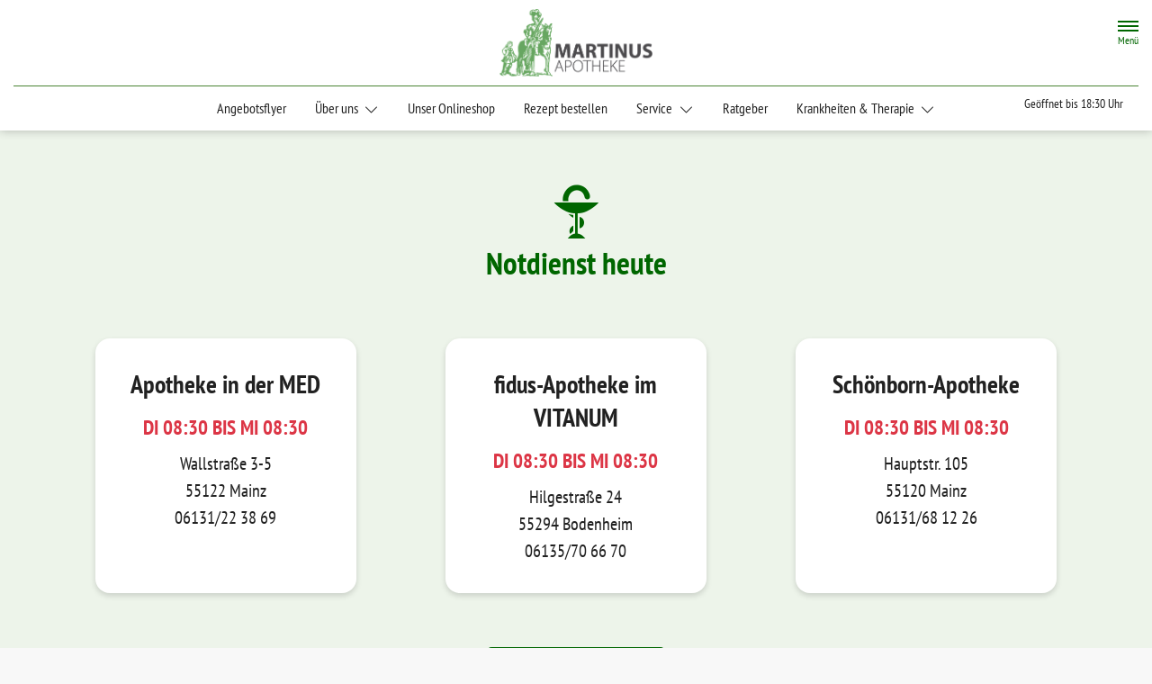

--- FILE ---
content_type: text/css
request_url: https://www.martinus-apotheke-hechtsheim.de/fonts/pt-sans-narrow.css
body_size: 405
content:
:root {
	--theme-font-family: 'PT Sans Narrow', sans-serif;
}

/* pt-sans-narrow-regular - latin */
@font-face {
  font-family: 'PT Sans Narrow';
  font-style: normal;
  font-weight: 400;
  font-display: swap;
  src: local(''),
	   url('pt-sans-narrow-v12-latin-regular.woff2') format('woff2');
}

/* pt-sans-narrow-700 - latin */
@font-face {
  font-family: 'PT Sans Narrow';
  font-style: normal;
  font-weight: 700;
  font-display: swap;
  src: local(''),
	   url('pt-sans-narrow-v12-latin-700.woff2') format('woff2');
}
